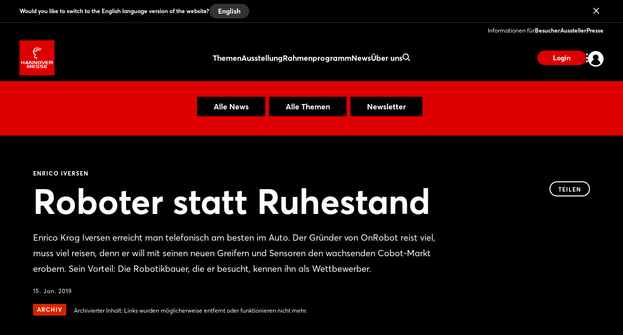

--- FILE ---
content_type: text/html;charset=UTF-8
request_url: https://www.hannovermesse.de/de/news/news-fachartikel/roboter-statt-ruhestand
body_size: 11098
content:
<!DOCTYPE html>
<html prefix="og: http://ogp.me/ns#" dir="ltr" lang="de">
<head>
	

	<title>Enrico Iversen: Roboter statt Ruhestand</title>
	<meta charset="UTF-8"/>
	<meta http-equiv="Content-Type" content="text/html; charset=UTF-8"/>

	<meta name="headline" content="Roboter statt Ruhestand"/>
	<meta name="intro-text" content="Enrico Krog Iversen erreicht man telefonisch am besten im Auto. Der Gründer von OnRobot reist viel, muss viel reisen, denn er will mit seinen neuen Greifern und Sensoren den wachsenden Cobot-Markt erobern. Sein Vorteil: Die Robotikbauer, die er besucht, kennen ihn als Wettbewerber.
"/>
	<meta name="description" content="Enrico Krog Iversen erreicht man telefonisch am besten im Auto. Der Gründer von OnRobot reist viel, muss viel reisen, denn er will mit seinen neuen Greifern und Sensoren den wachsenden Cobot-Markt erobern. Sein Vorteil: Die Robotikbauer, die er besucht, kennen ihn als Wettbewerber.
"/>
	<meta name="sprache" content="DE"/>
	<meta name="meldungsart" content="News"/>
	<meta name="navParent" content="News"/>
	<meta name="date" content="2019-01-15T12:41:31Z"/>

	<meta name="teaserImage" content="https://www.hannovermesse.de/files/files/001/media/webkit-newshub-migration/media-2019/hm19-enrico-iversen-contenti_3_2_tablet_706_470-2.jpg"/>


	<meta name="tagId" content="1221"/>


	<meta name="tagLabel" content="Industrial Pioneers"/><meta name="tagLabel" content="Pioniere"/>
	<meta name="keywords" content="Industrial Pioneers,Pioniere"/>


	
	
	
	
	<meta name="domainFsId" content="2412"/>
	
	

	



	
	<meta name="year" content="2019"/>
	<meta name="primaryTagId" content="1221"/>
	<meta name="sponsoredPost" content="false"/>
	<meta name="topNews" content="false"/>
	<meta name="caption" content="Enrico Iversen"/>
	<meta name="meldungstyp" content="Kampagne"/>

	
	<meta name="viewport" content="width=device-width, initial-scale=1.0, minimum-scale=1.0, user-scalable=no"/>
	<meta name="application-name" content="hannovermesse"/>
	<meta property="og:type" content="website"/>
	<meta property="og:site_name" content="https://www.hannovermesse.de"/>
	<meta property="og:url" content="https://www.hannovermesse.de/de/news/news-fachartikel/roboter-statt-ruhestand"/>
	<meta property="og:title" content="Enrico Iversen: Roboter statt Ruhestand"/>
	<meta property="og:description" content="Enrico Krog Iversen erreicht man telefonisch am besten im Auto. Der Gründer von OnRobot reist viel, muss viel reisen, denn er will mit seinen neuen Greifern und Sensoren den wachsenden Cobot-Markt erobern. Sein Vorteil: Die Robotikbauer, die er besucht, kennen ihn als Wettbewerber.
"/>


	<meta property="og:image" content="/files/files/assets/v6.5.7/assets/static/hannovermesse/meta/og-hannovermesse.jpg"/>
	<meta property="og:image:width" content="1200"/>
	<meta property="og:image:height" content="630"/>


	<meta property="twitter:site" content="hannover_messe"/>
	<meta property="twitter:card" content="summary_large_image"/>

	<link rel="canonical" href="https://www.hannovermesse.de/de/news/news-fachartikel/roboter-statt-ruhestand"/>

	<meta name="apple-mobile-web-app-capable" content="yes"/>
	<meta name="apple-mobile-web-app-status-bar-style" content="black"/>

	<!-- Meta icons -->
	<!-- https://realfavicongenerator.net/ -->
	<link rel="icon" type="image/png" sizes="96x96" href="/files/files/assets/v6.5.7/assets/static/hannovermesse/meta/favicon-96x96-hannovermesse.png"/>
	<link rel="icon" type="image/svg+xml" href="/files/files/assets/v6.5.7/assets/static/hannovermesse/meta/favicon-hannovermesse.svg"/>
	<link rel="shortcut icon" href="/files/files/assets/v6.5.7/assets/static/hannovermesse/meta/favicon-hannovermesse.ico"/>
	<link rel="apple-touch-icon" sizes="180x180" href="/files/files/assets/v6.5.7/assets/static/hannovermesse/meta/apple-touch-icon-hannovermesse.png"/>
	<link rel="manifest" href="/files/files/assets/v6.5.7/assets/static/hannovermesse/meta/site-hannovermesse.webmanifest"/>


	<link rel="alternate" hreflang="de" href="https://www.hannovermesse.de/de/news/news-fachartikel/roboter-statt-ruhestand"/>

	<link rel="alternate" hreflang="en" href="https://www.hannovermesse.de/en/news/news-articles/robots-instead-of-retirement"/>

	<link rel="alternate" hreflang="x-default" href="https://www.hannovermesse.de"/>

	


	
	
	<link href="/files/files/assets/v6.5.7/assets/css/styles_app_default.css" rel="stylesheet"/>
	<link href="/files/files/assets/v6.5.7/assets/css/styles_hannovermesse.css" rel="stylesheet"/>

	
	<style type="text/css">
		.adesso-hide-first-divider > section.c.divider { display: none; }
		.adesso-hide-first-divider > section.c.divider ~ section.c.divider { display: block; }
	</style>
</head>
<body class="application-page has-navigation is-hannovermesse messe-theme-default">

	
	<!-- Google Tag Manager -->
	<script type="text/plain" data-usercentrics="Google Tag Manager">
	const GTM_INFO = "GTM-PLPKMSX";
	(function(w,d,s,l,i){w[l]=w[l]||[];w[l].push({'gtm.start':  new Date().getTime(),event:'gtm.js'});var f=d.getElementsByTagName(s)[0],  j=d.createElement(s),dl=l!='dataLayer'?'&l='+l:'';j.async=true;j.src=  'https://www.googletagmanager.com/gtm.js?id='+i+dl;f.parentNode.insertBefore(j,f);  })(window,document,"script","dataLayer",GTM_INFO);
	</script>

	<o-gtm-data-layer
			page-title="Enrico Iversen: Roboter statt Ruhestand"
			content="https://www.hannovermesse.de/de/news/news-fachartikel/roboter-statt-ruhestand"
			cms-id="web_1176732_1237044"
			site-id="00001"
			lang-id="de"
			intern="web">
	</o-gtm-data-layer>
	<!-- End Google Tag Manager -->


	<script type="application/json" id="application-settings">
{
	"lang": "DE",
	"vstJahr": "2026",
	"ticketJahr": "2026",
	"vstNummer": "001",
	"csrf-token": "poMwSbP53vt708QAmMjoHOLHTIzhTAOqOEZnovBwk-iVWzw3lrsJcdXP78hW4qZhruXcetbyYbWDeGGHXn4ClMBG993wbgQH"
}
</script>

	<main id="app">
		
		
			
	<!--index_ignore_begin-->

	
	

	
	<c-main-navigation :module-theme="400"
					   login-href="#popover-login"
					   superbanner-label="Anzeige"
					   :superbanner-format-id="24062"
					   :superbanner-theme="400"
					   :disable-search="false"
					   search-label="Suchen"
					   meta-label="Informationen für"
					   :show-lang-switch="true"
					   header-banner-text="Would you like to switch to the English language version of the website?"
					   header-banner-button-label="English"
					   header-banner-aria-label-close="Close language switch notification"
					   :disable-user-menu="false"
					   logo-href="/de/"
					   logo-dark-src="/files/files/assets/v6.5.7/assets/static/hannovermesse/logo/logo-dark-hannovermesse.svg"
					   logo-dark-small-src="/files/files/assets/v6.5.7/assets/static/hannovermesse/logo/logo-dark-mobile-hannovermesse.svg"
					   logo-light-src="/files/files/assets/v6.5.7/assets/static/hannovermesse/logo/logo-light-hannovermesse.svg"
					   logo-light-small-src="/files/files/assets/v6.5.7/assets/static/hannovermesse/logo/logo-light-mobile-hannovermesse.svg">

		
		

		
		<template slot="main-menu">
			
				<o-main-navigation-mount-item href="/de/themen/"
											  label="Themen">
					
					<a href="/de/themen/">Themen</a>

					
				</o-main-navigation-mount-item>
			
				<o-main-navigation-mount-item href="/de/ausstellung/"
											  label="Ausstellung">
					
					<a href="/de/ausstellung/">Ausstellung</a>

					<template slot="submenu">
						
						
	<o-main-navigation-mount-item href="/de/ausstellung/aussteller-produkte/index-2"
								  label="Aussteller &amp; Produkte "
								  description="Finden Sie Aussteller und Produkte und legen sich Ihre persönliche Merkliste an">
		
		<a href="/de/ausstellung/aussteller-produkte/index-2">Aussteller &amp; Produkte </a>
	</o-main-navigation-mount-item>

	<o-main-navigation-mount-item href="/de/ausstellung/produktneuheiten/produktneuheiten"
								  label="Produkt­neuheiten"
								  description="Wir stellen Ihnen Neuheiten und spannende Show Cases der Aussteller vor">
		
		<a href="/de/ausstellung/produktneuheiten/produktneuheiten">Produkt­neuheiten</a>
	</o-main-navigation-mount-item>

	<o-main-navigation-mount-item href="/de/ausstellung/ausstellungsbereiche/index-2"
								  label="Ausstellungs­bereiche"
								  description="Die HANNOVER MESSE bietet das größte Themensetup an Industriethemen">
		
		<a href="/de/ausstellung/ausstellungsbereiche/index-2">Ausstellungs­bereiche</a>
	</o-main-navigation-mount-item>

	<o-main-navigation-mount-item href="/de/ausstellung/hallenplan/index-4"
								  label="Hallenplan"
								  description="Der Geländeplan hilft Ihnen, sich schnell auf dem Messeglände zu orientieren">
		
		<a href="/de/ausstellung/hallenplan/index-4">Hallenplan</a>
	</o-main-navigation-mount-item>

	<o-main-navigation-mount-item href="/de/ausstellung/sonderpraesentationen/"
								  label="Sonderpräsentationen"
								  description="Die Sonderpräsentationen und Gemeinschaftstände der HANNOVER MESSE">
		
		<a href="/de/ausstellung/sonderpraesentationen/">Sonderpräsentationen</a>
	</o-main-navigation-mount-item>

	<o-main-navigation-mount-item href="/de/ausstellung/startups/"
								  label="Startup Area"
								  description="Mehr als 300 Startups zeigen ihre Innovationskraft und bereichern die Industrie">
		
		<a href="/de/ausstellung/startups/">Startup Area</a>
	</o-main-navigation-mount-item>

	<o-main-navigation-mount-item href="/de/ausstellung/partnerland/index-2"
								  label="Partnerland"
								  description="Brasilien ist Partnerland der HANNOVER MESSE 2026 und präsentiert sich als ...">
		
		<a href="/de/ausstellung/partnerland/index-2">Partnerland</a>
	</o-main-navigation-mount-item>

	<o-main-navigation-mount-item href="/de/expo/aussteller-mediathek/"
								  label="Aussteller-Videos"
								  description="Lassen Sie sich Innovationen und Lösungen von Ausstellern per Video zeigen">
		
		<a href="/de/expo/aussteller-mediathek/">Aussteller-Videos</a>
	</o-main-navigation-mount-item>

						
	<o-main-navigation-mount-item href="/de/fuer-aussteller/aussteller-werden/index-2"
								  label="Aussteller werden"
								  as-cta>
		
		<a href="/de/fuer-aussteller/aussteller-werden/index-2">Aussteller werden</a>
	</o-main-navigation-mount-item>

					</template>
				</o-main-navigation-mount-item>
			
				<o-main-navigation-mount-item href="/de/conference/"
											  label="Rahmenprogramm">
					
					<a href="/de/conference/">Rahmenprogramm</a>

					<template slot="submenu">
						
						
	<o-main-navigation-mount-item href="/de/rahmenprogramm/solution-labs/"
								  label="Solution Labs"
								  description="Jeder Ausstellungsbereich bietet eine Fläche mit unterschiedlichen Live-Formaten">
		
		<a href="/de/rahmenprogramm/solution-labs/">Solution Labs</a>
	</o-main-navigation-mount-item>

	<o-main-navigation-mount-item href="/de/rahmenprogramm/konferenzprogramm/center-stage"
								  label="Center Stage"
								  description="Auf der Center Stage geht es um die Megatrends der Industrie">
		
		<a href="/de/rahmenprogramm/konferenzprogramm/center-stage">Center Stage</a>
	</o-main-navigation-mount-item>

	<o-main-navigation-mount-item href="/de/rahmenprogramm/technology-tours/"
								  label="Technology Tours"
								  description="Die Technology Tours führen Sie zu den Themen, die Sie wirklich interessieren">
		
		<a href="/de/rahmenprogramm/technology-tours/">Technology Tours</a>
	</o-main-navigation-mount-item>

	<o-main-navigation-mount-item href="/de/rahmenprogramm/specials/"
								  label="Special Events"
								  description="Wir bieten Ihnen vor und während der Messe spannende Event-Highlights">
		
		<a href="/de/rahmenprogramm/specials/">Special Events</a>
	</o-main-navigation-mount-item>

	<o-main-navigation-mount-item href="/de/rahmenprogramm/speaking-opportunities/"
								  label="Speaking Opportunities"
								  description="Präsentieren Sie Ihre Expertise und werden Sie Teil des offiziellen Programms">
		
		<a href="/de/rahmenprogramm/speaking-opportunities/">Speaking Opportunities</a>
	</o-main-navigation-mount-item>

						
	<o-main-navigation-mount-item href="/de/fuer-aussteller/aussteller-werden/index-2"
								  label="Aussteller werden"
								  as-cta>
		
		<a href="/de/fuer-aussteller/aussteller-werden/index-2">Aussteller werden</a>
	</o-main-navigation-mount-item>

					</template>
				</o-main-navigation-mount-item>
			
				<o-main-navigation-mount-item href="/de/news/news"
											  label="News" active>
					
					<a href="/de/news/news">News</a>

					<template slot="submenu">
						
						
	<o-main-navigation-mount-item href="/de/news/news-fachartikel/newshub"
								  label="News &amp; Fachartikel"
								  description="Unser News Hub informiert Sie mit spannenden Beiträgen immer aktuell zur Messe">
		
		<a href="/de/news/news-fachartikel/newshub">News &amp; Fachartikel</a>
	</o-main-navigation-mount-item>

	<o-main-navigation-mount-item href="/de/news/podcasts/podcasts"
								  label="Podcast"
								  description="Verfolgen Sie unsere Podcasts aus der Industrie">
		
		<a href="/de/news/podcasts/podcasts">Podcast</a>
	</o-main-navigation-mount-item>

	<o-main-navigation-mount-item href="/de/news/mediathek/index-3"
								  label="Mediathek"
								  description="Schauen Sie sich die Videos zu aktuellen Industrie-Themen in der Mediathek an">
		
		<a href="/de/news/mediathek/index-3">Mediathek</a>
	</o-main-navigation-mount-item>

	<o-main-navigation-mount-item href="/de/news/bildergalerien/"
								  label="Bildergalerien"
								  description="Die besten Messe-Momente haben wir für Sie als Impressionen festgehalten">
		
		<a href="/de/news/bildergalerien/">Bildergalerien</a>
	</o-main-navigation-mount-item>

	<o-main-navigation-mount-item href="/de/news/social-wall/index-2"
								  label="Social Wall"
								  description="Verschaffen Sie sich einen Eindruck zur Resonanz in den sozialen Medien">
		
		<a href="/de/news/social-wall/index-2">Social Wall</a>
	</o-main-navigation-mount-item>

						
	<o-main-navigation-mount-item href="/de/news/newsletter/index-2"
								  label="Newsletter abonnieren"
								  as-cta>
		
		<a href="/de/news/newsletter/index-2">Newsletter abonnieren</a>
	</o-main-navigation-mount-item>

					</template>
				</o-main-navigation-mount-item>
			
				<o-main-navigation-mount-item href="/de/ueber-uns/"
											  label="Über uns">
					
					<a href="/de/ueber-uns/">Über uns</a>

					<template slot="submenu">
						
						
	<o-main-navigation-mount-item href="/de/ueber-uns/ueber-die-messe/"
								  label="Über die HANNOVER MESSE"
								  description="Alle wichtige Daten und Fakten zur Messe auf einen Blick">
		
		<a href="/de/ueber-uns/ueber-die-messe/">Über die HANNOVER MESSE</a>
	</o-main-navigation-mount-item>

	<o-main-navigation-mount-item href="/de/ueber-uns/after-show-report/index-2"
								  label="After Show Report"
								  description="Entdecken Sie die Messe im Rückblick mit spannenden Berichten und Impressionen">
		
		<a href="/de/ueber-uns/after-show-report/index-2">After Show Report</a>
	</o-main-navigation-mount-item>

	<o-main-navigation-mount-item href="/de/ueber-uns/hannover-messe-worldwide/"
								  label="HANNOVER MESSE worldwide"
								  description="Informieren Sie sich über das internationale Messenetzwerk">
		
		<a href="/de/ueber-uns/hannover-messe-worldwide/">HANNOVER MESSE worldwide</a>
	</o-main-navigation-mount-item>

	<o-main-navigation-mount-item href="/de/fuer-aussteller/messestandort/"
								  label="Messestandort"
								  description="Erfahrener Gastgeber von internationaler Großveranstaltungen, Kongressen und ...">
		
		<a href="/de/fuer-aussteller/messestandort/">Messestandort</a>
	</o-main-navigation-mount-item>

	<o-main-navigation-mount-item href="/de/ueber-uns/ansprechpartner/"
								  label="Kontakte"
								  description="Wir beraten Sie gern zu Ihren Fragen rund um Ihre Vorbereitung und Teilnahme">
		
		<a href="/de/ueber-uns/ansprechpartner/">Kontakte</a>
	</o-main-navigation-mount-item>

	<o-main-navigation-mount-item href="/de/ueber-uns/partner/index-2"
								  label="Partner"
								  description="Die starken Partner an unserer Seite">
		
		<a href="/de/ueber-uns/partner/index-2">Partner</a>
	</o-main-navigation-mount-item>

						
					</template>
				</o-main-navigation-mount-item>
			
		</template>

		
		<template slot="user-menu">

			
			
				
	<o-main-navigation-mount-item href="/de/applikation/dashboard/merkliste/#popover-login"
								  label="Merkliste"
								  icon="star-active"
								  as-user-menu-item>
		
		<a href="/de/applikation/dashboard/merkliste/#popover-login">Merkliste</a>
	</o-main-navigation-mount-item>

			

			
			
		</template>

		
		<template slot="meta-menu">
			
	<o-main-navigation-mount-item href="/de/fuer-besucher/"
								  label="Besucher">
		
		<a href="/de/fuer-besucher/">Besucher</a>
	</o-main-navigation-mount-item>

	<o-main-navigation-mount-item href="/de/fuer-aussteller/"
								  label="Aussteller">
		
		<a href="/de/fuer-aussteller/">Aussteller</a>
	</o-main-navigation-mount-item>

	<o-main-navigation-mount-item href="/de/presse/"
								  label="Presse">
		
		<a href="/de/presse/">Presse</a>
	</o-main-navigation-mount-item>

		</template>

		
		<template slot="login">
			<o-main-navigation-login login-label="Anmelden"
									 login-href="#popover-login"
									 logout-label="Abmelden"
									 logout-action="/logout"
									 logout-method="POST">
				<template slot="logout-input-hidden">
					<input type="hidden" name="_csrf" value="poMwSbP53vt708QAmMjoHOLHTIzhTAOqOEZnovBwk-iVWzw3lrsJcdXP78hW4qZhruXcetbyYbWDeGGHXn4ClMBG993wbgQH">
				</template>
			</o-main-navigation-login>
		</template>

		
		<template slot="cta">
			
			<o-button-base href="#popover-login"
						   accent tiny>
				Login
			</o-button-base>
		</template>
	</c-main-navigation>

	
	
	<c-navigation-search v-cloak
						 v-theme="400"
						 superbanner-label="Anzeige"
						 superbanner-format-id="85948">
		<div class="grid-x grid-padding-x">
			<div class="cell small-12 medium-10 medium-offset-1 large-6 large-offset-3">
				<c-search-bar module-theme="300"
							  v-cloak
							  placeholder="Suchbegriff eingeben..."
							  auto-suggest="/autocomplete?locale=D&amp;search={s}"
							  action="/de/suche/"
							  dimmer
							  fixed
							  form
							  method="POST"
							  autocomplete="off">
					<div class="grid-container">
						<div class="grid-x align-center">
							
						</div>
					</div>
				</c-search-bar>
			</div>
		</div>
	</c-navigation-search>


	<!--index_ignore_end-->

		
		

		<div class="flex-container flex-dir-column fullheight">
			<div class="flex-child-grow">

				
				
					
	
	
	<!--index_ignore_begin-->
	<c-topic-subnavigation data-type="c-topic-subnavigation"
						   :hasInputSelect="true"
						   value="selected"
						   headline=""
						   v-cloak
						   empty-state="Thema auswählen"
						   v-theme="300"
						   :items="[ { &#39;className&#39;: &#39;highlighted&#39;, &#39;label&#39;: &#39;Alle News&#39;, &#39;tagName&#39;: &#39;a&#39;, &#39;href&#39;: &#39;/de/news/news-fachartikel/newshub&#39;, &#39;value&#39;: &#39;link&#39; } , { &#39;className&#39;: &#39;highlighted&#39;, &#39;label&#39;: &#39;Alle Themen&#39;, &#39;tagName&#39;: &#39;a&#39;, &#39;href&#39;: &#39;/de/news/themenuebersicht/&#39;, &#39;value&#39;: &#39;link&#39; } , { &#39;className&#39;: &#39;highlighted&#39;, &#39;label&#39;: &#39;Newsletter&#39;, &#39;tagName&#39;: &#39;a&#39;, &#39;href&#39;: &#39;/de/news/newsletter/index-2&#39;, &#39;value&#39;: &#39;link&#39; } ]">
	</c-topic-subnavigation>
	<!--index_ignore_end-->

    


    
	
	<c-page-intro v-cloak
				  v-theme="400"
				  simple-page="true">
		<template slot="caption">
			<span class="caption t set-040-caps as-caption">
				Enrico Iversen
				
				
			</span>
		</template>
		<template slot="headline">
			<h1 class="headline t as-headline">Roboter statt Ruhestand</h1>
		</template>
		<template slot="copy">
			<p class="t set-250-regular as-copy">Enrico Krog Iversen erreicht man telefonisch am besten im Auto. Der Gründer von OnRobot reist viel, muss viel reisen, denn er will mit seinen neuen Greifern und Sensoren den wachsenden Cobot-Markt erobern. Sein Vorteil: Die Robotikbauer, die er besucht, kennen ihn als Wettbewerber.
</p>
		</template>
		<template slot="options">
			<span class="t set-040-wide as-copy">15. Jan. 2019</span>
			
			
			
			

			
				<div class="as-archive-text">
					
    <o-tag type="error" is-filled>Archiv</o-tag>


					<span class="t set-040-regular as-copy">Archivierter Inhalt: Links wurden möglicherweise entfernt oder funktionieren nicht mehr.</span>
				</div>
			
		</template>

		<template slot="sharing">
			
	<!--index_ignore_begin-->
	<c-sharing trigger-label="Teilen"
	           v-cloak>
		<template slot="dropdown">
			<h2 class="t share-headline">Teilen</h2>

			<o-button-share class="show-for-small-only"
							channel="whatsapp"
							rel="noopener noreferrer"
							title="Das könnte Dich interessieren"
							url="https://www.hannovermesse.de/de/news/news-fachartikel/roboter-statt-ruhestand"
							v-tracking="{'Target': ['SocialMedia-Absprung', 'whatsapp-share', 1, 'd'], 'type': 'event'}">
				<i class="icon icon-whatsapp-outline"></i>
			</o-button-share>

			<o-button-share channel="facebook"
							title="Facebook"
							rel="noopener noreferrer"
							url="https://www.hannovermesse.de/de/news/news-fachartikel/roboter-statt-ruhestand"
							v-tracking="{'Target': ['SocialMedia-Absprung', 'facebook-share', 1, 'd'], 'type': 'event'}">
				<i class="icon icon-facebook-outline"></i>
			</o-button-share>

			<o-button-share channel="twitter"
							rel="noopener noreferrer"
							title="Roboter statt Ruhestand"
							url="https://www.hannovermesse.de/de/news/news-fachartikel/roboter-statt-ruhestand"
							v-tracking="{'Target': ['SocialMedia-Absprung', 'twitter-share', 1, 'd'], 'type': 'event'}">
				<i class="icon icon-twitter-outline"></i>
			</o-button-share>

			<o-button-share channel="xing"
							title="Xing"
							rel="noopener noreferrer"
							url="https://www.hannovermesse.de/de/news/news-fachartikel/roboter-statt-ruhestand"
							v-tracking="{'Target': ['SocialMedia-Absprung', 'xing-share', 1, 'd'], 'type': 'event'}">
				<i class="icon icon-xing-outline"></i>
			</o-button-share>

			<o-button-share channel="linkedin"
							rel="noopener noreferrer"
							title="Roboter statt Ruhestand"
							url="https://www.hannovermesse.de/de/news/news-fachartikel/roboter-statt-ruhestand"
							copy="Enrico Krog Iversen erreicht man telefonisch am besten im Auto. Der Gründer von OnRobot reist viel, muss viel reisen, denn er will mit seinen neuen Greifern und Sensoren den wachsenden Cobot-Markt erobern. Sein Vorteil: Die Robotikbauer, die er besucht, kennen ihn als Wettbewerber.
"
							v-tracking="{'Target': ['SocialMedia-Absprung', 'linkedin-share', 1, 'd'], 'type': 'event'}">
				<i class="icon icon-linkedin-outline"></i>
			</o-button-share>

			<o-button-share channel="mail"
							rel="noopener noreferrer"
							title="Das könnte Dich interessieren"
							url="Roboter statt Ruhestand: https://www.hannovermesse.de/de/news/news-fachartikel/roboter-statt-ruhestand"
							v-tracking="{'Target': ['SocialMedia-Absprung', 'mail-share', 1, 'd'], 'type': 'event'}">
				<i class="icon icon-mail-outline"></i>
			</o-button-share>
		</template>

		<template slot="clipboard">
			<o-button-clipboard class="o button base on-dropshadow"
								copy-string="https://www.hannovermesse.de/de/news/news-fachartikel/roboter-statt-ruhestand"
								button-text="Link kopieren"
								button-text-copied="Link kopiert"
								v-tracking="{'Target': ['SocialMedia-Absprung', 'link-copy-share', 1, 'd'], 'type': 'event'}">
			</o-button-clipboard>
		</template>

	</c-sharing>
	<!--index_ignore_end-->

		</template>
	</c-page-intro>
	

	
	
	

	
	<section class="abstract-child-component grid-container">
		<div class="grid-x uc-container t set-200-regular">
			<div class="small-12 large-9 cell">

				
				
					<c-standard-paragraph id="1237046"
					  v-theme="100"
                      v-cloak>

		

		
		

		
		
			
			<p>
		Eigentlich hätte sich Iversen nach dem Verkauf seiner Anteile von Universal Robots irgendwo an ein schönes Fleckchen in Dänemark zurückziehen, das Leben genießen und stressige Messen hinter sich lassen können. Doch er entschied sich dagegen, investierte sein Geld in junge Firmen und formte aus drei eigenständigen Firmen eine – OnRobot. 
			</p>
		<o-blockquote>
	„In der Robotikwelt gibt es noch sehr viele neue Geschäftsmodelle zu entdecken.“ <template slot="author">Enrico Iversen, Gründer von OnRobot</template>
</o-blockquote>
			<p>
		Sein neues heißt Plug-and-Play-Greifer und -Sensoren für Cobots, die ohne Programmierung sofort mit den Cobots arbeiten können. Die Fachwelt wartete gespannt. 
			</p>
		
			<p>
		Die drei Unternehmen im Detail: OnRobot stellt die Plug-and-Play-Elektrogreifer RG2 und RG6 her. Sie sind sehr flexibel und können über die gleiche Schnittstelle wie der Roboter programmiert und bedient werden, ohne dass Programmierer benötigt werden, heißt es. OptoForce stellt Kraft-/Drehmomentsensoren her, die Industrie­robotern Tastsinn verleihen. So können sie Aufgaben automatisieren, die normalerweise die Geschicklichkeit einer menschlichen Hand erfordern. Perception Robotics entwickelt nachgiebige Gummi-Tastsensoren, um Roboter mit einem Berührungssinn und Automatisierungssysteme mit robusten Material-Handhabungsfunktionen auszustatten. Alle drei Unternehmen firmieren jetzt unter OnRobot. 
			</p>
		
		

		
		

</c-standard-paragraph>
				
					<c-standard-paragraph id="1237046"
					  v-theme="100"
                      v-cloak>

		

		
		

		
		
			<o-blockquote>
	„Cobots haben wir jetzt in der Industrie, in den Werkshallen. Aber es braucht Greifer und Sensoren für die Anwendungen.“ <template slot="author">Enroco Iversen</template>
</o-blockquote>
			<p>
		Das Ziel von Iversen und seinen Mitstreitern: Cobots sollen mehrere Aufgaben übernehmen können und die Roboterarme sollen schnell umzurüsten sein, möglichst ohne zusätzlichen Programmieraufwand. 
			</p>
		
		

		
		

</c-standard-paragraph>
				
					<c-standard-paragraph id="1237046"
					  v-theme="100"
                      v-cloak>

		

		
		

		
		
			
		

		
		<o-figure-container>
			<o-figure-item
					margin right="true">

				<o-picture
						:src="[&quot;/files/files/001/media/webkit-newshub-migration/media-2019/hm19-enrico-iversen-contenti_3_2_mobilet_544_362-2.jpg&quot;,&quot;/files/files/001/media/webkit-newshub-migration/media-2019/hm19-enrico-iversen-contenti_3_2_tablet_706_470-2.jpg&quot;,&quot;/files/files/001/media/webkit-newshub-migration/media-2019/hm19-enrico-iversen-contenti_3_2_desktop_1146_764-2.jpg&quot;]"
						alt="hm19_Enrico_Iversen_Contenti"
						fullscreen-src="/files/files/001/media/webkit-newshub-migration/media-2019/hm19-enrico-iversen-contenti-2.jpg"></o-picture>

				<template slot="figcaption">Enrico Iversen, Gründer von OnRobot</template>
			</o-figure-item>

			
			
			<p>
		Kollaborative Roboter, die in Anwendungen wie Verpackung, Qualitätsprüfung, Materialhandling, Maschinenbedienung, Montage und Schweißen sicher neben dem Menschen arbeiten, machen laut der International Federation of ­Robotics ­derzeit 3 Prozent des weltweiten Roboter­umsatzes aus, aber der Anteil soll bis 2025 auf 34 Prozent eines Marktes von 25 Mrd. Dollar steigen – gigantische Zahlen. 
			</p>
		
			<p>
		„Dieses Wachstum wird ganz sicher davon abhängen, ob die Cobots in mehreren Anwendungen eingesetzt werden können“, kommentiert Iversen die Prognosen. Doch der Däne will sich nicht lange mit Analysen aufhalten. Viel mehr interessiert ihn, neuen Mehrwert zu schaffen. Der vom Startup Perception Robotics, das mittlerweile mit OnRobot fusioniert hat, entwickelte „Gecko Gripper“ bietet laut Iversen einen neuen Ansatz – seine Inspiration kommt aus der Natur und er nutzt das gleiche System der Adhäsion wie die Füße eines Geckos: Millionen von feinen Fasern haften an der Oberfläche des Werkstücks und erzeugen starke Van-der-Waals-Kräfte. 
			</p>
		
			<p>
		Für die „Gecko Gripper“-Technologie nutzt OnRobot ein lizenziertes Konzept, das ursprünglich vom NASA Jet Propulsion Laboratory (JPL) entwickelt und zur Marktreife gebracht wurde. „Dank dieser einzigartigen und sich schnell weiterentwickelnden Lösung sind für den Umgang mit großen, flachen Objekten keine Vakuumgreifer mit Druckluftanlage mehr erforderlich“, verspricht der Däne. Im Gegensatz zu Vakuumgreifern kann der Gecko Gripper auch perforierte oder poröse Werkstücke wie Platinen problemlos handhaben. Der Greifer ist kompatibel mit Roboterarmen von Universal Robots und Kawasaki. „Das ist uns wichtig. Wir sind aufgrund unserer Historie mit Universal Robots verbunden, treffen uns auch mal zum Kaffee, aber wir arbeiten mit allen anderen Robotikherstellern zusammen“, unterstreicht Iversen. Der Roboterarm ist für ihn „nur“ die Schnittstelle zum Werker. 
			</p>
		
			<p>
		Die Innovation liegt für den Gründer in den Werkzeugen des Roboters. Und die ersten Kunden bestätigen den Weg. Das dänische Getriebebauunternehmen Osvald Jensen verringerte mit dem Doppelgreifer die Zykluszeit an seiner CNC-Maschine um 12 Sekunden. Der „alte“ Einzelgreifer benötigte für die Aufgabe 27 Sekunden. „Um in einem Hochlohnland wie Dänemark wettbewerbsfähig zu bleiben und uns zugleich als modernes Unternehmen zu präsentieren, haben wir ­beschlossen, in Technologie zu investieren, die uns die beste Rendite bietet. Wir haben viel in unsere CNC-Maschinen investiert, und mit kollaborierenden Robotern, insbesondere dem Greifer von OnRobot, können wir sie äußerst kostengünstig automatisieren. Daher haben wir 2015 in unseren ersten OnRobot-Greifer investiert und erreichten in weniger als drei Monaten einen Return on Investment“, erläutert Christian Viereck von Osvald Jensen und Enrico Iversen steht stolz daneben und freut sich: Seine Technik verändert, verbessert Industrieprozesse. Das treibt ihn an. 
			</p>
		
		</o-figure-container>

</c-standard-paragraph>
				
				

				
				
				

				<!--index_ignore_begin-->
				
				
	

				<!--index_ignore_end-->

				<!--index_ignore_begin-->
				
				
				<!--index_ignore_end-->
			</div>

			<!--index_ignore_begin-->
			
			<c-partnerplace-section type="mobile-sticky" :format-id="65322">
				<template slot="label">Anzeige</template>
			</c-partnerplace-section>

			
			<div class="show-for-large large-3 cell">
				<c-partnerplace-section type="skyscraper" :format-id="35129">
					<template slot="label">Anzeige</template>
				</c-partnerplace-section>
			</div>
			<!--index_ignore_end-->
		</div>
	</section>

	<!--index_ignore_begin-->
	
	

	
	
		
		<c-sponsors more-button-label="Mehr anzeigen"
					v-theme="100"
					more-button
					six-items
					center
					left
					v-cloak>
			<template slot="header">
				<h1 class="t set-400-bold as-headline">Aussteller zum Thema</h1>
			</template>

			<template slot="content">
				<o-sponsor href="/aussteller/shandong-pengtuo-industrial-technology/N1543547" for-sponsors>
					<template slot="picture">
						<o-picture class="dropshadow-child"
								   bordered="large"
								   :src='[&quot;https://www.hannovermesse.de/apollo/hannover_messe_2026/obs/Grafik/A1506877/LOG_MO0_1506877_05415972.jpg.png&quot;]'
								   alt="picture">
						</o-picture>
					</template>
					<template slot="headline">Shandong PengTuo Industrial Technology</template>
				</o-sponsor><o-sponsor href="/aussteller/softing-industrial-automation/N1482735" for-sponsors>
					<template slot="picture">
						<o-picture class="dropshadow-child"
								   bordered="large"
								   :src='[&quot;https://www.hannovermesse.de/apollo/hannover_messe_2026/obs/Grafik/A1506919/LOG_MO0_1506919_5416781.jpg.png&quot;]'
								   alt="picture">
						</o-picture>
					</template>
					<template slot="headline">Softing Industrial Automation</template>
				</o-sponsor><o-sponsor href="/aussteller/litmus-automation/N1518011" for-sponsors>
					<template slot="picture">
						<o-picture class="dropshadow-child"
								   bordered="large"
								   :src='[&quot;https://www.hannovermesse.de/apollo/hannover_messe_2026/obs/Grafik/A1506676/LOG_MO0_1506676_5412299.png.png&quot;]'
								   alt="picture">
						</o-picture>
					</template>
					<template slot="headline">Litmus Automation</template>
				</o-sponsor><o-sponsor href="/aussteller/chao-chi-industrial/N1503914" for-sponsors>
					<template slot="picture">
						<o-picture class="dropshadow-child"
								   bordered="large"
								   :src='[&quot;https://www.hannovermesse.de/apollo/hannover_messe_2026/obs/Grafik/A1506263/LOG_MO0_1506263_05421356.jpg.png&quot;]'
								   alt="picture">
						</o-picture>
					</template>
					<template slot="headline">Chao-Chi Industrial</template>
				</o-sponsor><o-sponsor href="/aussteller/sha-yang-ye-industrial/N1504282" for-sponsors>
					<template slot="picture">
						<o-picture class="dropshadow-child"
								   bordered="large"
								   :src='[&quot;https://www.hannovermesse.de/apollo/hannover_messe_2026/obs/Grafik/A1506873/LOG_MO0_1506873_5415945.jpg.png&quot;]'
								   alt="picture">
						</o-picture>
					</template>
					<template slot="headline">Sha Yang Ye Industrial</template>
				</o-sponsor><o-sponsor href="/aussteller/industrial-consulting-automation/N1569720" for-sponsors>
					<template slot="picture">
						<o-picture class="dropshadow-child"
								   bordered="large"
								   :src='[&quot;https://www.hannovermesse.de/apollo/hannover_messe_2026/obs/Grafik/A1506577/LOG_MO0_1506577_5411520.png.png&quot;]'
								   alt="picture">
						</o-picture>
					</template>
					<template slot="headline">Industrial Consulting Automation</template>
				</o-sponsor>
			</template>

			<template slot="action">
				<o-button-base slot="button"
				               primary
				               href="/de/suche/?search=Industrial+Pioneers&amp;rt=ex&amp;sort=RANKING&amp;">Mehr anzeigen</o-button-base>
			</template>

		</c-sponsors>

		
		

		
		
	
	<!--index_ignore_end-->

				

				<!--index_ignore_begin-->
				
				<c-partnerplace-section type="mobile-sticky" :format-id="66177">
					<template slot="label">Anzeige</template>
				</c-partnerplace-section>
				<!--index_ignore_end-->
			</div>

			<div class="flex-child-shrink">
				
				
	<!--index_ignore_begin-->

	<!-- Newsletter info banner -->
	
    <c-teaser-newsletter
            :module-theme="300"
            link-href="/de/news/newsletter/index-2"
            v-cloak>
        <template slot="main">
            
            <div class="cell auto small-12 medium-8 large-9">
                <p class="t set-100-regular">Interesse an News zu Ausstellern, Top-Angeboten und den Trends der Branche?</p>
            </div>
            <div class="cell small-12 medium-4 large-3">
                <o-link class="t set-100-bold"
                        href="/de/news/newsletter/index-2"
                        :hover="true">Jetzt Newsletter abonnieren</o-link>
            </div>
        </template>
    </c-teaser-newsletter>


	<c-footer v-theme="400"
			  href="https://www.messe.de/"
			  logo-dark="/files/files/assets/v6.5.7/assets/content/static/dmag-logo-dark.svg"
			  logo-light="/files/files/assets/v6.5.7/assets/content/static/dmag-logo-white.svg"
			  target="_blank"
			  v-tracking="{&#39;navi&#39;: [[&#39;footer/dmag_logo&#39;]], &#39;type&#39;: &#39;event&#39;}"
			  language-label="ENGLISH"
			  v-cloak>

		<template slot="first-cell">
			
				<a class="item"
				   href="/de/applikation/formulare/kontakt-allgemein/"
				   v-tracking="{&#39;navi&#39;: [[&#39;footer/kontakt&#39;]], &#39;type&#39;: &#39;event&#39;}">Kontakt</a>
			
				<a class="item"
				   href="/de/ueber-uns/kontakte-weltweit/"
				   v-tracking="{&#39;navi&#39;: [[&#39;footer/kontakte-weltweit&#39;]], &#39;type&#39;: &#39;event&#39;}">Kontakte weltweit</a>
			
				<a class="item"
				   href="/de/presse/"
				   v-tracking="{&#39;navi&#39;: [[&#39;footer/presse&#39;]], &#39;type&#39;: &#39;event&#39;}">Presse</a>
			
				<a class="item"
				   href="/de/news/newsletter/index-2"
				   v-tracking="{&#39;navi&#39;: [[&#39;footer/newsletter&#39;]], &#39;type&#39;: &#39;event&#39;}">Newsletter</a>
			
				<a class="item"
				   href="/de/applikation/registrierung/account/"
				   v-tracking="{&#39;navi&#39;: [[&#39;footer/nutzerkonto-anlegen&#39;]], &#39;type&#39;: &#39;event&#39;}">Nutzerkonto anlegen</a>
			
		</template>

		<template slot="second-cell">
			
				<a class="item"
				   href="https://shop.hannovermesse.de/de/00/2026/index.html"
				   target="_blank"
				   v-tracking="{&#39;navi&#39;: [[&#39;footer/ausstellershop&#39;]], &#39;type&#39;: &#39;event&#39;}">Ausstellershop</a>
			
				<a class="item"
				   href="/de/fuer-aussteller/anreise/"
				   v-tracking="{&#39;navi&#39;: [[&#39;footer/anreise&#39;]], &#39;type&#39;: &#39;event&#39;}"> Anreise</a>
			
				<a class="item"
				   href="/de/fuer-aussteller/aufenthalt/"
				   v-tracking="{&#39;navi&#39;: [[&#39;footer/aufenthalt&#39;]], &#39;type&#39;: &#39;event&#39;}">Aufenthalt</a>
			
				<a class="item"
				   href="/de/fuer-besucher/hallenplan/"
				   v-tracking="{&#39;navi&#39;: [[&#39;footer/hallenplan&#39;]], &#39;type&#39;: &#39;event&#39;}">Hallenplan</a>
			
		</template>

		<template slot="third-cell">
			
				<a class="item"
				   href="/de/deutsche-messe/impressum/"
				   v-tracking="{&#39;navi&#39;: [[&#39;footer/impressum&#39;]], &#39;type&#39;: &#39;event&#39;}">Impressum</a>
			
				<a class="item"
				   href="/de/deutsche-messe/datenschutz/"
				   v-tracking="{&#39;navi&#39;: [[&#39;footer/datenschutz&#39;]], &#39;type&#39;: &#39;event&#39;}">Datenschutz</a>
			
				<a class="item"
				   href="/de/deutsche-messe/rechtliche-hinweise/"
				   v-tracking="{&#39;navi&#39;: [[&#39;footer/rechtliche-hinweise&#39;]], &#39;type&#39;: &#39;event&#39;}">Rechtliche Hinweise</a>
			
				<a class="item"
				   href="/de/deutsche-messe/agb-ticketshop/"
				   v-tracking="{&#39;navi&#39;: [[&#39;footer/agb-ticketshop&#39;]], &#39;type&#39;: &#39;event&#39;}">AGB Ticketshop</a>
			
				<a class="item"
				   href="https://www.messe.de/de/unternehmen/compliance/"
				   target="_blank"
				   v-tracking="{&#39;navi&#39;: [[&#39;footer/compliance&#39;]], &#39;type&#39;: &#39;event&#39;}">Compliance</a>
			
				<a class="item"
				   href="/de/deutsche-messe/erklaerung-zur-barrierefreiheit"
				   v-tracking="{&#39;navi&#39;: [[&#39;footer/erklaerung-zur-barrierefreiheit&#39;]], &#39;type&#39;: &#39;event&#39;}">Erklärung zur Barrierefreiheit</a>
			
		</template>

		<template slot="fair-cell">
			
			
				<a class="item"
				   href="/de/ueber-uns/hannover-messe-worldwide/"
				   v-tracking="{&#39;navi&#39;: [[&#39;footer/hannover-messe-worldwide&#39;]], &#39;type&#39;: &#39;event&#39;}">HANNOVER MESSE worldwide</a>
			
				<a class="item"
				   href="https://www.technology-academy.group/"
				   target="_blank"
				   v-tracking="{&#39;navi&#39;: [[&#39;footer/technology-academy&#39;]], &#39;type&#39;: &#39;event&#39;}">Technology Academy</a>
			
		</template>

		<template slot="share-icons">
			<o-share-icons>
				<a href="https://www.facebook.com/hannovermesse.fanpage"
				   target="_blank"
				   v-tracking="{&#39;navi&#39;: [[&#39;footer/social-icon-facebook&#39;]], &#39;type&#39;: &#39;event&#39;}"
				   rel="noopener noreferrer">
					<i class="icon icon-facebook-circle layout-link"></i>
				</a>
				
				<a href="https://www.instagram.com/hannover_messe/"
				   target="_blank"
				   v-tracking="{&#39;navi&#39;: [[&#39;footer/social-icon-instagram&#39;]], &#39;type&#39;: &#39;event&#39;}"
				   rel="noopener noreferrer">
					<i class="icon icon-instagram-circle layout-link"></i>
				</a>
				<a href="https://www.youtube.com/user/hannovermesse"
				   target="_blank"
				   v-tracking="{&#39;navi&#39;: [[&#39;footer/social-icon-youtube&#39;]], &#39;type&#39;: &#39;event&#39;}">
					<i class="icon icon-youtube-circle layout-link"></i>
				</a>
				
				<a href="https://www.linkedin.com/showcase/hannovermesse/"
				   target="_blank"
				   v-tracking="{&#39;navi&#39;: [[&#39;footer/social-icon-linkedin&#39;]], &#39;type&#39;: &#39;event&#39;}"
				   rel="noopener noreferrer">
					<i class="icon icon-linkedin-circle layout-link"></i>
				</a>
				
				
			</o-share-icons>
		</template>

		
		

		<template slot="hotline">Hotline:</template>
		<template slot="hotline-number"
				  href="tel:+49 (0)511 89-0">+49 (0)511 89-0</template>

		<template slot="messe-name">Deutsche Messe AG</template>

		<template slot="cookie-consent">Cookie Einstellungen</template>
	</c-footer>

	<c-footer-banner v-theme="400">
		<template slot="copy">Unsere Mitgliedschaften</template>
		<template slot="logos">
			
				<a class="footer-banner-logo"
				   href="https://www.fkm.de/"
				   target="_blank">
					<div class="svg"
						 style="mask-image: url(/files/files/001/media/globale-bilder-downloads/footer-band-mitgliedschaften/footer-membership-logo-fkm.svg);">
					</div>
				</a>
			
				<a class="footer-banner-logo"
				   href="https://www.auma.de/de"
				   target="_blank">
					<div class="svg"
						 style="mask-image: url(/files/files/001/media/globale-bilder-downloads/footer-band-mitgliedschaften/footer-membership-logo-auma.svg);">
					</div>
				</a>
			
				<a class="footer-banner-logo"
				   href="https://www.ufi.org/"
				   target="_blank">
					<div class="svg"
						 style="mask-image: url(/files/files/001/media/globale-bilder-downloads/footer-band-mitgliedschaften/footer-membership-logo-ufi.svg);">
					</div>
				</a>
			
		</template>
	</c-footer-banner>

	
    <c-popover
            v-cloak
            data-type="c-popover"
            class="as-dialog"
            id="popover-login"
            tracking="/tracking"
            :no-use-navigation-bounding="true"
            disable-closer>

        

        
    <c-form-login-form
            v-cloak
            v-theme="100"
            email-name="email_login_popover"
            password-name="password_login_popover"
            password-reveal="true"

            :has-login="true"
            :has-captcha="true"
            headline="Login"
            action="/de/loginoverlay"
            email-label="E-Mail-Adresse"
            password-label="Passwort"
            submit-button-label="Einloggen"
            forget-link-label="Passwort vergessen?"
            forget-link-href="/de/applikation/login/passwort-vergessen/"
            regist-header="Noch nicht angemeldet?"
            regist-link-label="Jetzt registrieren"
            regist-link-href="/de/applikation/registrierung/account/">
        
    <template slot="captcha">
        
	<!--index_ignore_begin-->
	<o-form-captcha api-script-url="https://www.google.com/recaptcha/api.js" site-key="6LfKKvYpAAAAALPqskJA-ynpBFKj4xcVH7KSoC7S" recaptcha-version="3" :in-popover="true"></o-form-captcha>
	<!--index_ignore_end-->

    </template>

    </c-form-login-form>

    </c-popover>

	
    <c-notifier v-cloak fixed="bottom">
        
        

        
        

        
        <o-notification v-cloak
                        session-key="browser-notification"
                        close-control-top-right
                        name="browser-notification"
                        aria-label-close="Schliessen"
                        button-href="https://browser-update.org/de/update.html?force_outdated=true"
                        button-target="_blank"
                        button-class-name="notification-browser-button"
                        error>
            <template slot="content">
                <h3 class="t set-100-bold as-headline">Browser Hinweis</h3>
                <p class="t set-040-wide as-copy">
                    <span>Ihr Webbrowser ist veraltet. Aktualisieren Sie Ihren Browser für mehr Sicherheit, Geschwindigkeit und eine optimale Darstellung dieser Seite.</span>
                </p>
            </template>
            <template slot="button">
                Browser aktualisieren
            </template>
        </o-notification>
    </c-notifier>

    
    
    

	
        <c-overlay :disable-closer="true" v-cloak></c-overlay>
    
	<!--index_ignore_end-->

			</div>
		</div>

		<portal-target name="dialog" multiple></portal-target>
		<portal-target name="c-main-navigation" multiple></portal-target>
	</main>

	
	
	
	<script type="application/json" id="advertisment-settings">
		{
			"lang": "de",
			"default": {
				"siteId": "623518",
				"pageId": "1898529",
				"target": "keyword=null",
				"networkid": 1044,
				"async": true,
				"inSequence": true,
				"domain": "//www.smartadserver.com"
			},
			"scriptURL": "//ced.sascdn.com/tag/1044/smart.js",
			"stopAdvertisment": false
		}
	</script>


	
		
		<script type="application/javascript"
				id="usercentrics-cmp"
				src="https://web.cmp.usercentrics.eu/ui/loader.js"
				data-settings-id="O-5UjFSKRrwRZN"
				async>
		</script>

		<script type="application/javascript"  src="https://privacy-proxy.usercentrics.eu/latest/uc-block.bundle.js"></script>

		<script>
			uc.blockElements({
				'Hko_qNsui-Q': '.uc-recaptcha'
			})
		</script>
		
	

	<script src="/files/files/assets/v6.5.7/assets/js/vendor.js" defer></script>
	<script src="/files/files/assets/v6.5.7/assets/js/bootstrap.js" defer></script>

	
	

</body>
</html>
